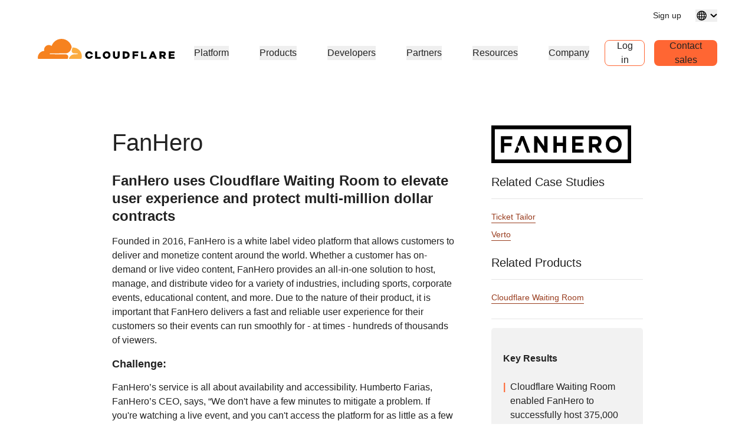

--- FILE ---
content_type: image/svg+xml
request_url: https://cf-assets.www.cloudflare.com/slt3lc6tev37/kKkQvQAc8dvBblPqG5Yad/baaaaefff6ff12916a09ffa4e4ea279f/FAnhero_Logo_Black.svg
body_size: 463
content:
<svg width="119" height="32" viewBox="0 0 119 32" fill="none" xmlns="http://www.w3.org/2000/svg">
<path d="M2.95041 28.7361H116.014V3.22838H2.95041V28.7361ZM119 32H0V0H119V32Z" fill="black"/>
<path d="M52.8616 9.04656H55.6715V14.5455H60.8347V9.04656H63.6095V22.9534H60.8347V17.3836H55.6715V22.9534H52.8616V9.04656Z" fill="black"/>
<path d="M68.7727 9.04656H78.3616V11.7783H71.5475V14.5809H77.5537V17.3126H71.5475V20.2217H78.4669V22.9534H68.7727V9.04656Z" fill="black"/>
<path d="M88.6529 15.7871C90.0227 15.7871 90.7955 15.0067 90.7955 13.8359V13.8004C90.7955 12.4878 89.9525 11.8137 88.5826 11.8137H85.8079V15.7871H88.6529ZM88.8636 9.04656C90.4793 9.04656 91.7438 9.54324 92.5868 10.4656C93.2893 11.2461 93.6756 12.3459 93.6756 13.6585V13.694C93.6756 15.929 92.5517 17.3481 90.9359 17.9867L94.0269 22.9534H90.7603L88.0207 18.5188H85.8079V22.9534H82.9979V9.04656H88.8636Z" fill="black"/>
<path d="M107.936 16.0355V16C107.936 13.6231 106.32 11.6364 104.072 11.6364C101.824 11.6364 100.244 13.5876 100.244 15.9645V16C100.244 18.3769 101.86 20.3636 104.107 20.3636C106.355 20.3636 107.936 18.4124 107.936 16.0355ZM97.3285 16.0355V16C97.3285 12.0621 100.174 8.79823 104.107 8.79823C108.041 8.79823 110.851 11.9911 110.851 15.929V15.9645C110.851 19.9024 108.006 23.1663 104.072 23.1663C100.138 23.1663 97.3285 19.9734 97.3285 16.0355Z" fill="black"/>
<path d="M8.14876 9.04656H17.843V11.8137H10.9587V14.7938H17V17.561H10.9587V22.9534H8.14876V9.04656Z" fill="black"/>
<path d="M36.4236 9.04656H38.9876L44.9587 17.5965V9.04656H47.7335V22.9534H45.345L39.1983 14.1197V22.9534H36.4236V9.04656Z" fill="black"/>
<path d="M23.6384 19.8315L21.8822 17.1353L19.5992 22.9534H22.4793L23.6384 19.8315Z" fill="black"/>
<path d="M27.6426 8.94013H25.0785L21.8822 17.1353H24.6219L26.3079 12.6297L27.9938 17.1353L29.0124 19.8315L30.1715 22.9534H33.0868L27.6426 8.94013Z" fill="black"/>
</svg>
